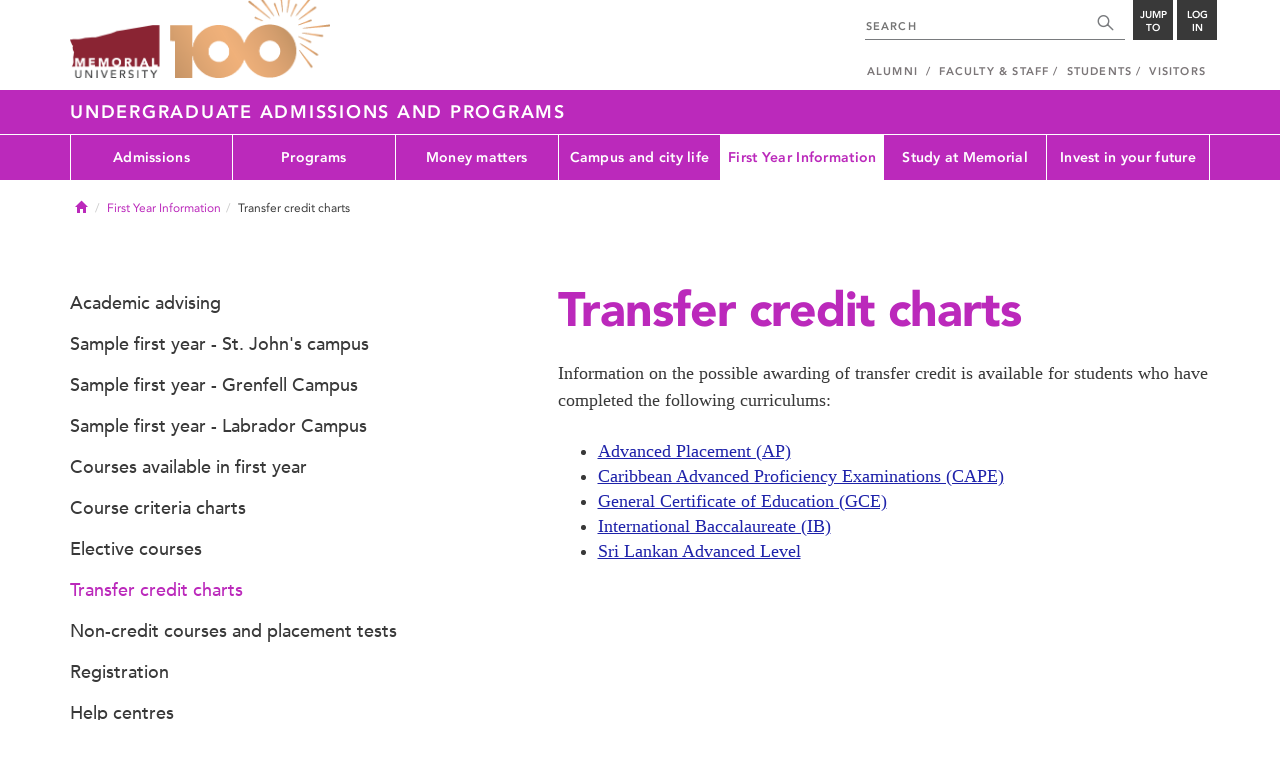

--- FILE ---
content_type: text/css
request_url: https://www.mun.ca/appinclude/stratum-sites/production/undergrad/resources/css/site.css?id=1756298582&x-stratum-cacheable-asset=1
body_size: -1029
content:
#program-information a.btn{
	background: #bb29bb;
	color: white;
	font-family: "Avenir LT W01 85 Heavy", "sans-serif";
}

#program-information h5{
	font-size: 18px;
	margin: 0 0 15px 0;
}
#program-information h6{
	font-family: "Avenir LT W01 85 Heavy", "sans-serif";
	font-size: 14px;
	margin: 0;
}
#program-information p{
	font-size: 14px;
	margin: 0 0 12px 0;
	font-family: "Avenir LT W01 55 Roman", sans-serif;
}
#program-information ul{
	font-size: 14px;
	margin-bottom: 12px;
	padding-left: 20px;
	font-family: "Avenir LT W01 55 Roman", sans-serif;
}
#program-information a.btn-program-primary{
	font-family: "Avenir LT W01 85 Heavy", "sans-serif";
	text-transform: uppercase;
	background-color: #bb29bb;
	border-color: #bb29bb;
	color: white;
	margin-top: 15px;
}
#program-information a.btn-program-secondary{
	font-family: "Avenir LT W01 65 Medium", "sans-serif";
	color: #333;
	background-color: #fff;
	border-color: #ccc;
	font-size: 12px;
	margin-bottom: 5px;
}